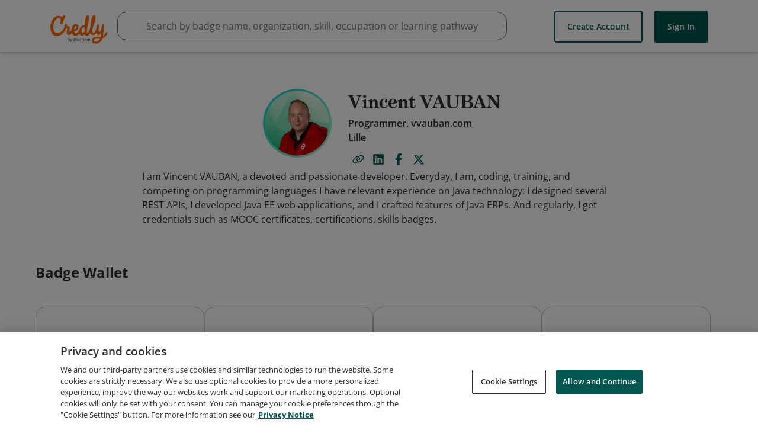

--- FILE ---
content_type: text/css
request_url: https://cdn.credly.com/assets/transitional-ad74f2218752f8e97ea9f0c032d42d718238f0c822804b91c85e86ccd244f4f6.css
body_size: 3178
content:
html,body,div,span,applet,object,iframe,h1,h2,h3,h4,h5,h6,p,blockquote,pre,a,abbr,acronym,address,big,cite,code,del,dfn,em,img,ins,kbd,q,s,samp,small,strike,strong,sub,sup,tt,var,b,u,i,center,dl,dt,dd,ol,ul,li,fieldset,form,label,legend,table,caption,tbody,tfoot,thead,tr,th,td,article,aside,canvas,details,embed,figure,figcaption,footer,header,hgroup,menu,nav,output,ruby,section,summary,time,mark,audio,video{margin:0;padding:0;border:0;font-size:100%;font:inherit;vertical-align:baseline}article,aside,details,figcaption,figure,footer,header,hgroup,menu,nav,section{display:block}body{line-height:1}ol,ul{list-style:none}blockquote,q{quotes:none}blockquote:before,blockquote:after,q:before,q:after{content:"";content:none}table{border-collapse:collapse;border-spacing:0}.transitional .grid{position:relative;max-width:1140px;margin-left:auto;margin-right:auto}.transitional .grid::after{clear:both;content:"";display:table}.transitional a{color:#005850;text-decoration:none;outline:none}.transitional a:hover{color:#004438;text-decoration:underline}.transitional section{margin-top:20px}.transitional #skip-to-content,.transitional #skip-nav{position:absolute;left:-200px;height:1px;width:1px;text-align:left;overflow:hidden;transition:left .3s linear;background:#fff}.transitional #skip-to-content:active,.transitional #skip-to-content:focus,.transitional #skip-to-content:hover,.transitional #skip-nav:active,.transitional #skip-nav:focus,.transitional #skip-nav:hover{left:6px;top:6px;padding:6px;z-index:2;width:auto;height:auto;overflow:visible}.transitional #skip-to-content:focus,.transitional #skip-nav:focus{outline:Highlight solid 2px}@media(-webkit-min-device-pixel-ratio: 0){.transitional #skip-to-content:focus,.transitional #skip-nav:focus{outline:-webkit-focus-ring-color auto 5px}}.transitional .grid{padding-left:15px;padding-right:15px}@media only screen and (min-width: 576px){.transitional .grid{max-width:540px}}@media only screen and (min-width: 768px){.transitional .grid{max-width:720px}}@media only screen and (min-width: 992px){.transitional .grid{max-width:960px}}@media only screen and (min-width: 1200px){.transitional .grid{max-width:1140px}}.transitional#website-header{z-index:410}.transitional #acclaim-logo,.transitional .acclaim-logo{margin-left:0}.transitional #acclaim-logo:focus-visible,.transitional .acclaim-logo:focus-visible{outline:Highlight solid 2px;outline-offset:18px}@media(-webkit-min-device-pixel-ratio: 0){.transitional #acclaim-logo:focus-visible,.transitional .acclaim-logo:focus-visible{outline:-webkit-focus-ring-color auto 5px}}@media(forced-colors: active){.transitional #acclaim-logo:focus-visible,.transitional .acclaim-logo:focus-visible{forced-color-adjust:none;outline-color:ActiveText}}@media(forced-colors: active)and (-webkit-min-device-pixel-ratio: 0){.transitional #acclaim-logo:focus-visible,.transitional .acclaim-logo:focus-visible{outline-color:ActiveText}}.transitional .button{font-size:14px;font-weight:600}.transitional .button:hover{text-decoration:none}.transitional .create-account-btn:hover{background-color:#e2e4e5}.transitional .sign-in-btn{font-weight:600;font-size:.875rem;line-height:1.125rem;background:#005850;border-radius:3px;border:2px solid #005850;color:#fff;display:block;line-height:34px;margin-bottom:12px;padding:12px 18px;text-align:center;white-space:nowrap;width:auto}.transitional .sign-in-btn:hover{background-color:#004438;color:#fff}.notifications-counter{display:flex;align-items:center;justify-content:center;background:#005850;border-radius:50%;color:#fff;position:absolute;text-align:center}.notifications-counter--main-menu-icon{position:absolute;right:30px;height:18px;width:18px;font-size:9px}.notifications-counter--pending-badges-profile-avatar{height:20px;width:20px;right:0;bottom:-8px;z-index:103;border:2px solid #fff;font-size:.625rem;line-height:.625rem}.header-nav-item--profile-avatar-container[aria-expanded=true] .notifications-counter--pending-badges-profile-avatar{display:none}#env_banner{background:url(/assets/backs/env-banner-1b38034d2e24a706990e0ad9d10be71aeffc3b7b49bb3f8dcaf76e9e9ae90407.png);background-size:14px,22px;box-shadow:0 3px 5px 0 rgba(0,0,0,.4);font-size:.7rem;height:18px;left:0;line-height:1;opacity:.6;padding:4px 0 2px;position:fixed;text-align:center;text-transform:uppercase;top:0;width:100%;z-index:10000}@media screen and (min-width: 0 \0 ){#env_banner{box-shadow:0 2px 3px 0 rgba(0,0,0,.3);border-collapse:separate}}#env_banner.staging{background-color:#9e0b0f}#env_banner.demo{background-color:#3e7aa4}#env_banner.sandbox{background-color:#bcca60}#env_banner span{color:#fff;padding:1px 2px;text-shadow:1px 1px 3px #000}#website-header{-webkit-user-select:none;-moz-user-select:none;-ms-user-select:none;user-select:none;position:relative;z-index:410;box-shadow:0 2px 4px 0 rgba(0,0,0,.2);background:#fff}.website-header-main-links-container{position:absolute;top:0;left:0;right:0}@media(min-width: 500px){.website-header-main-links-container{height:88px}}@media(max-width: 499px){.website-header-main-links-container{height:66px}}.website-header-main-links-container.website-header-placeholder{position:static}.website-header-main-links{height:100%}#acclaim-logo,.acclaim-logo{height:49px;width:103px;margin-left:3.827%;background:url(/assets/structure/logo-c48f2e5e3a483bb2b97d000b9ac94ffc8e194377f104c6a80aaf60c18c8a9d13.svg) no-repeat;background-size:contain;font-size:0;position:absolute;top:13px;z-index:105}@media only screen and (min-width: 500px){#acclaim-logo,.acclaim-logo{height:49px;width:103px;top:25px}}#main-menu-overlay{position:fixed;background:rgba(0,0,0,.1);top:0;left:0;height:100%;width:100%;z-index:408}.main-menu{display:none;position:absolute;top:0;left:0;width:100%;z-index:101}.main-menu.main-menu--react-version{display:block}.main-menu.main-menu--react-version .main-menu-body{top:unset;margin-top:10px}.main-menu-body{background:#fdfdfd;border-top:1px solid #d8d8d8;box-shadow:0 3px 3px 0 rgba(0,0,0,.2);padding:4px 0;position:absolute;text-align:left;width:100vw;z-index:101}@media(min-width: 500px){.main-menu-body{top:88px}}@media(max-width: 499px){.main-menu-body{top:66px}}@media only screen and (min-width: 500px){.main-menu-body{right:0;max-width:320px;min-width:255px;width:auto}}.main-menu-container{width:100vw}@media only screen and (min-width: 500px){.main-menu-container{width:auto}}.main-menu-body:after{content:"";height:1.1px;margin:0;padding:0;position:absolute;right:0;top:-1px;width:71px}@media only screen and (min-width: 500px){.main-menu-body:after{width:80px}}.main-menu-section{margin:10px 0;position:relative}#website-header .main-menu-section{margin:10px 0}.main-menu-section:not(:last-child){padding:0 0 12px 0}.main-menu-section:not(:last-child):after{position:absolute;left:30px;right:30px;bottom:0;content:"";background:#747376;height:1px;opacity:.5}.main-menu-link{display:flex;align-items:center;padding:16px 30px;text-decoration:none;font-weight:600}.main-menu-link:focus-visible{outline:Highlight solid 2px;outline-offset:0px}@media(-webkit-min-device-pixel-ratio: 0){.main-menu-link:focus-visible{outline:-webkit-focus-ring-color auto 5px}}@media(forced-colors: active){.main-menu-link:focus-visible{forced-color-adjust:none;outline-color:ActiveText}}@media(forced-colors: active)and (-webkit-min-device-pixel-ratio: 0){.main-menu-link:focus-visible{outline-color:ActiveText}}.main-menu-link:hover,.main-menu-link:focus{background:#efefef}#website-header .main-menu-link:hover,#website-header .main-menu-link:focus{text-decoration:none}#website-header .main-menu-link:hover span,#website-header .main-menu-link:focus span{text-decoration:none}.main-menu-link>span{margin-left:32px}.main-menu-icon{display:block;line-height:19px;position:absolute;text-align:center;width:16px;height:16px;fill:#005850}.header-nav-item{color:#747476;cursor:pointer;display:inline-block;height:100%;position:absolute}@media(min-width: 500px){.header-nav-item{line-height:88px}}@media(max-width: 499px){.header-nav-item{line-height:66px}}.header-nav-item:not(.disabled):not([disabled]):hover,.header-nav-item:not(.disabled):not([disabled]).hover{color:#005850}.header-nav-item--menu-open>.header-nav-item--profile-avatar-container-button{z-index:501}.header-nav-item--search-bar-icon-container{display:flex;align-items:center;justify-content:center;right:72.5px;width:35px;outline-offset:-3px}@media only screen and (min-width: 500px){.header-nav-item--search-bar-icon-container{width:86px;right:105px}}.header-nav-item__inner{background-color:#fff;position:relative;display:flex;align-items:center;justify-content:center;border:1px solid #c2c2c2;border-radius:99px;height:44px;width:80px;padding-left:2px;padding-right:5px}.header-nav-item--profile-avatar-container{display:flex;align-items:center;justify-content:center;font-size:36px;right:5px;width:72.5px;outline-offset:-3px}@media only screen and (min-width: 500px){.header-nav-item--profile-avatar-container{font-size:47px;width:80px;right:15px;cursor:default}}.header-nav-item--profile-avatar-container-button{display:flex;align-items:center;justify-content:center;font-size:36px;right:0;width:72.5px;outline-offset:2px;height:auto;border-radius:99px;border:none;padding:0}@media only screen and (min-width: 500px){.header-nav-item--profile-avatar-container-button{font-size:47px;width:80px}}.header-nav-item--btn-container{padding:11px 0}@media only screen and (min-width: 500px){.header-nav-item--btn-container{padding:17px 0}}.header-nav-item--btn-container--create-account-btn-container{right:125px}@media only screen and (min-width: 500px){.header-nav-item--btn-container--create-account-btn-container{display:inline-block}}.header-nav-item--btn-container--create-account-btn-container>.create-account-btn.create-account-btn{border:2px solid #005850;border-radius:4px;display:flex;justify-content:center;align-items:center;padding:0 20px}.header-nav-item--btn-container--create-account-btn-container>.create-account-btn.create-account-btn:not(.disabled):not([disabled]):hover,.header-nav-item--btn-container--create-account-btn-container>.create-account-btn.create-account-btn:not(.disabled):not([disabled]).hover{border:2px solid #005850}.header-nav-item--btn-container--sign-in-btn-container{right:35px}.header-nav-item--btn-container--sign-in-btn-container>.sign-in-btn{box-shadow:none;display:flex;justify-content:center;align-items:center;padding:0 20px;margin-right:-20px}.header-nav-item--is-active{color:#005850}.create-account-btn,.sign-in-btn{display:block;height:44px;line-height:25px}@media only screen and (min-width: 500px){.create-account-btn,.sign-in-btn{height:54px;line-height:34px}}.header-nav-item__avatar{display:flex;left:0;align-items:center;justify-content:center;width:36px;height:36px}.header-nav-item__menu{display:flex;align-items:center;justify-content:center;width:24px;height:24px;color:#717171;margin-left:8px}.header-nav-item__menu svg{width:19px;height:19px;fill:currentColor;font-weight:900}.header-nav-item__no-avatar{display:flex;align-items:center;justify-content:center;border-radius:50%;width:100%;height:100%;border:1px solid #585858}.header-nav-item__no-avatar svg{color:#585858;fill:#585858;width:50%;height:50%}.header-nav-item__non-react-avatar{width:100%;height:100%;object-fit:cover;border-radius:50%}.header-nav-item__search-icon{height:28px;width:24px;color:#005850;fill:#005850}.header-nav-item--search-bar{width:40%;position:absolute;left:7rem}#footer{clear:both;max-height:162px;padding:0px;text-align:center}#footer .non-react-footer{padding:36px 0;text-align:right}@media(min-width: 768px)and (max-width: 991px){#footer{background-position:center top;background-size:auto auto}#footer .links{display:flex;justify-content:end}#footer .cookie-links{display:flex;justify-content:end;line-height:28px}}#footer .footer-link-wrapper,#footer .cookie-link-wrapper{line-height:28px;display:inline}#footer .footer-link-wrapper:not(:last-child),#footer .cookie-link-wrapper:not(:last-child){margin-right:5px}#footer .footer-link-wrapper:not(:last-child)::after,#footer .cookie-link-wrapper:not(:last-child)::after{text-align:center;content:"|";padding-left:5px;color:#4e4e4e}#footer .footer-link,#footer .cookie-link{font-size:14px;color:#4e4e4e}#footer .footer-link:hover,#footer .cookie-link:hover{text-decoration:none;border-bottom:1px solid #005850;color:#005850}#footer .footer-link:focus,#footer .cookie-link:focus{outline:Highlight solid 2px}@media(-webkit-min-device-pixel-ratio: 0){#footer .footer-link:focus,#footer .cookie-link:focus{outline:-webkit-focus-ring-color auto 5px}}@media(forced-colors: active){#footer .footer-link:focus,#footer .cookie-link:focus{forced-color-adjust:none;outline-color:ActiveText}}@media(forced-colors: active)and (-webkit-min-device-pixel-ratio: 0){#footer .footer-link:focus,#footer .cookie-link:focus{outline-color:ActiveText}}section.footer-margin{margin-top:0px;display:flex;flex-direction:column}section.footer-margin .app-store-links{display:flex;justify-content:center;margin-top:10px}@media(min-width: 768px)and (max-width: 991px){section.footer-margin .app-store-links{justify-content:end}}section.footer-margin .app-store-links .app-store-link{margin-left:20px;background-repeat:no-repeat;background-position:center;background-size:cover;height:41px}section.footer-margin .app-store-links .app-store-link-apple{background-image:url(/assets/app_store_icons/appstore-badge-10e6f84c6c58034bc5683c3809a853b82f8b7561cf216eb9981ed1beb49bbc09.svg);width:123px}section.footer-margin .app-store-links .app-store-link-google{background-image:url(/assets/app_store_icons/google-play-badge-7a24f1e68c0c9843c0dbad8eb665097b8ff0bbf4de6ecc80b8f7751a21249639.svg);width:140px}.fredly-footer-with-no-app-links div ul li a:focus,.fredly-footer-with-no-app-links div ul li a:focus-visible{outline-offset:4px;outline:4px solid var(--border-focus);border-radius:2px}.fredly-footer-with-no-app-links div ul li a:hover{text-decoration:none}body main#root{background-color:#fff;min-height:calc(100vh - 190px);margin-top:0;isolation:auto}


--- FILE ---
content_type: application/javascript
request_url: https://data.pendo.io/data/guide.js/65460ef3-56d0-45a3-7b3b-fe1ec0463054?id=21&jzb=eJx9j7tuwyAYhd_ln2NzcSJiT42UDF16US8rwoakKAQsLnGryu8eUFV364YOh-98fMNVBx2dv5fQAX86POwf-Stn6XA8P9P9bs1gBWIYXLKxVGwyZgXJm9z-iHEMHULTNNWDV9J81YO7oBSUD6ilPT5ue1IRgkW1lmpTtVKQSm0JaRvWsp41Ge2MfP8T-KFfVBRSRAHdYleO-h9DI-wpiZPKDWX528vd6IL-hHlx_wWUhZyOwisbd8tdjvJieU4xIgRRTDcZe80_0c6WuG4wqRs-eicr7WCebxslZAE&v=2.301.3_prod-io&ct=1763646031411
body_size: 44
content:
pendo.guidesPayload({"guides":[],"normalizedUrl":"http://www.credly.com/users/92b0f8b1-110a-4de5-9da1-e81193797b73","lastGuideStepSeen":{"isMultiStep":false,"state":""},"guideWidget":{"enabled":false,"hidePoweredBy":false},"guideCssUrl":"","throttling":{"count":1,"enabled":true,"interval":1,"unit":"Day"},"autoOrdering":[],"globalJsUrl":"","segmentFlags":[],"designerEnabled":false,"features":null,"id":"21","preventCodeInjection":false});

--- FILE ---
content_type: application/javascript
request_url: https://data.pendo.io/data/guide.js/65460ef3-56d0-45a3-7b3b-fe1ec0463054?id=23&jzb=eJx9j8luwyAYhN-FXoMxOBGxT42UHHLpoi5X67chLioBiyVuVfndA4rq3npDw8z_zfygi_IqWHcUqEHt0-Fh_9i-tjweTp_PbL9bc7RC0Pc2mpAtJmq9QtHp5P4IYfQNIdM0Fb2TQn8XvT2T6KXzpGZdedp2FFNaAl4LucG1AIrlltK64jXveEU6EIP0d7dwAlkt3v_q3FhnGUBAANQsXfNT_dNXgxkiDDI5pGnfXu5H69UXmpclvwcyIakjOGnCbvlLUiLmOCsJpYSVbJPOXtIuZU2Wi6qkRdWOzgqsLJrnK0FRaTw&v=2.301.3_prod-io&ct=1763646031305
body_size: 75
content:
pendo.guidesPayload({"guides":[],"normalizedUrl":"http://www.credly.com/users/92b0f8b1-110a-4de5-9da1-e81193797b73/badges#credly","lastGuideStepSeen":{"isMultiStep":false,"state":""},"guideWidget":{"enabled":false,"hidePoweredBy":false},"guideCssUrl":"","throttling":{"count":1,"enabled":true,"interval":1,"unit":"Day"},"autoOrdering":[],"globalJsUrl":"","segmentFlags":[],"designerEnabled":false,"features":null,"id":"23","preventCodeInjection":false});